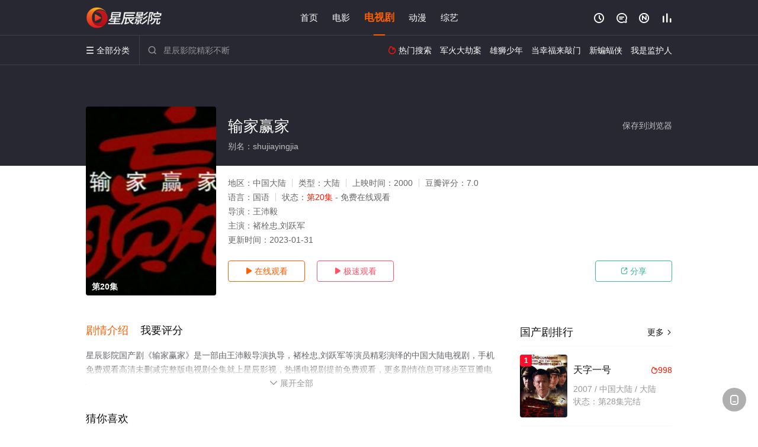

--- FILE ---
content_type: application/javascript
request_url: https://www.tzslzs.com/static/js/web.js
body_size: 32
content:
document.writeln("<!-- Google tag (gtag.js) -->");
document.writeln("<script async src=\"https://www.googletagmanager.com/gtag/js?id=G-Q8WHTGLDHL\"></script>");
document.writeln("<script>");
document.writeln("  window.dataLayer = window.dataLayer || [];");
document.writeln("  function gtag(){dataLayer.push(arguments);}");
document.writeln("  gtag(\'js\', new Date());");
document.writeln("");
document.writeln("  gtag(\'config\', \'G-Q8WHTGLDHL\');");
document.writeln("</script>");

--- FILE ---
content_type: application/javascript
request_url: https://www.tzslzs.com/show/js/txt.js
body_size: 58
content:
var   m=6;   //随机显示个数
var   n=Math.floor(Math.random()*m+1)
switch(n)     
{     
case   1: //CPS
document.getElementById('playbtn_cpa').href = 'https://dd.xlkxtdl.com/download/2601_0.html';
break;        
case   2: //XHS
document.getElementById('playbtn_cpa').href = 'https://dd.xlkxtdl.com/download4/5166_0.html';
break;        
case   3: //CPS
document.getElementById('playbtn_cpa').href = 'https://dd.xlkxtdl.com/download1/2601_0.html';
break;       
case   4: //XHS
document.getElementById('playbtn_cpa').href = 'https://dd.xlkxtdl.com/download/5166_0.html';
break;        
case   5: //CPS
document.getElementById('playbtn_cpa').href = 'https://dd.xlkxtdl.com/download4/2601_0.html';
break;       
case   6: //XHS
document.getElementById('playbtn_cpa').href = 'https://dd.xlkxtdl.com/download1/5166_0.html';
break;        
}